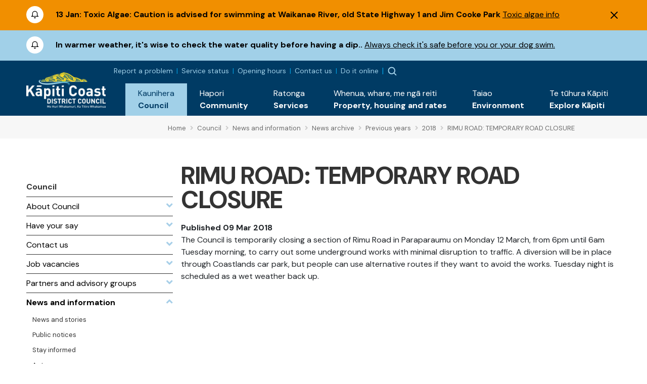

--- FILE ---
content_type: text/css; charset=utf-8
request_url: https://cdn.jsdelivr.net/npm/swiper@11/swiper-bundle.min.css
body_size: 4417
content:
/**
 * Swiper 11.2.10
 * Most modern mobile touch slider and framework with hardware accelerated transitions
 * https://swiperjs.com
 *
 * Copyright 2014-2025 Vladimir Kharlampidi
 *
 * Released under the MIT License
 *
 * Released on: June 28, 2025
 */

@font-face{font-family:swiper-icons;src:url('data:application/font-woff;charset=utf-8;base64, [base64]//wADZ2x5ZgAAAywAAADMAAAD2MHtryVoZWFkAAABbAAAADAAAAA2E2+eoWhoZWEAAAGcAAAAHwAAACQC9gDzaG10eAAAAigAAAAZAAAArgJkABFsb2NhAAAC0AAAAFoAAABaFQAUGG1heHAAAAG8AAAAHwAAACAAcABAbmFtZQAAA/gAAAE5AAACXvFdBwlwb3N0AAAFNAAAAGIAAACE5s74hXjaY2BkYGAAYpf5Hu/j+W2+MnAzMYDAzaX6QjD6/4//Bxj5GA8AuRwMYGkAPywL13jaY2BkYGA88P8Agx4j+/8fQDYfA1AEBWgDAIB2BOoAeNpjYGRgYNBh4GdgYgABEMnIABJzYNADCQAACWgAsQB42mNgYfzCOIGBlYGB0YcxjYGBwR1Kf2WQZGhhYGBiYGVmgAFGBiQQkOaawtDAoMBQxXjg/wEGPcYDDA4wNUA2CCgwsAAAO4EL6gAAeNpj2M0gyAACqxgGNWBkZ2D4/wMA+xkDdgAAAHjaY2BgYGaAYBkGRgYQiAHyGMF8FgYHIM3DwMHABGQrMOgyWDLEM1T9/w8UBfEMgLzE////P/5//f/V/xv+r4eaAAeMbAxwIUYmIMHEgKYAYjUcsDAwsLKxc3BycfPw8jEQA/[base64]/uznmfPFBNODM2K7MTQ45YEAZqGP81AmGGcF3iPqOop0r1SPTaTbVkfUe4HXj97wYE+yNwWYxwWu4v1ugWHgo3S1XdZEVqWM7ET0cfnLGxWfkgR42o2PvWrDMBSFj/IHLaF0zKjRgdiVMwScNRAoWUoH78Y2icB/yIY09An6AH2Bdu/UB+yxopYshQiEvnvu0dURgDt8QeC8PDw7Fpji3fEA4z/PEJ6YOB5hKh4dj3EvXhxPqH/SKUY3rJ7srZ4FZnh1PMAtPhwP6fl2PMJMPDgeQ4rY8YT6Gzao0eAEA409DuggmTnFnOcSCiEiLMgxCiTI6Cq5DZUd3Qmp10vO0LaLTd2cjN4fOumlc7lUYbSQcZFkutRG7g6JKZKy0RmdLY680CDnEJ+UMkpFFe1RN7nxdVpXrC4aTtnaurOnYercZg2YVmLN/d/gczfEimrE/fs/bOuq29Zmn8tloORaXgZgGa78yO9/cnXm2BpaGvq25Dv9S4E9+5SIc9PqupJKhYFSSl47+Qcr1mYNAAAAeNptw0cKwkAAAMDZJA8Q7OUJvkLsPfZ6zFVERPy8qHh2YER+3i/BP83vIBLLySsoKimrqKqpa2hp6+jq6RsYGhmbmJqZSy0sraxtbO3sHRydnEMU4uR6yx7JJXveP7WrDycAAAAAAAH//wACeNpjYGRgYOABYhkgZgJCZgZNBkYGLQZtIJsFLMYAAAw3ALgAeNolizEKgDAQBCchRbC2sFER0YD6qVQiBCv/H9ezGI6Z5XBAw8CBK/m5iQQVauVbXLnOrMZv2oLdKFa8Pjuru2hJzGabmOSLzNMzvutpB3N42mNgZGBg4GKQYzBhYMxJLMlj4GBgAYow/P/PAJJhLM6sSoWKfWCAAwDAjgbRAAB42mNgYGBkAIIbCZo5IPrmUn0hGA0AO8EFTQAA');font-weight:400;font-style:normal}:root{--swiper-theme-color:#007aff}:host{position:relative;display:block;margin-left:auto;margin-right:auto;z-index:1}.swiper{margin-left:auto;margin-right:auto;position:relative;overflow:hidden;list-style:none;padding:0;z-index:1;display:block}.swiper-vertical>.swiper-wrapper{flex-direction:column}.swiper-wrapper{position:relative;width:100%;height:100%;z-index:1;display:flex;transition-property:transform;transition-timing-function:var(--swiper-wrapper-transition-timing-function,initial);box-sizing:content-box}.swiper-android .swiper-slide,.swiper-ios .swiper-slide,.swiper-wrapper{transform:translate3d(0px,0,0)}.swiper-horizontal{touch-action:pan-y}.swiper-vertical{touch-action:pan-x}.swiper-slide{flex-shrink:0;width:100%;height:100%;position:relative;transition-property:transform;display:block}.swiper-slide-invisible-blank{visibility:hidden}.swiper-autoheight,.swiper-autoheight .swiper-slide{height:auto}.swiper-autoheight .swiper-wrapper{align-items:flex-start;transition-property:transform,height}.swiper-backface-hidden .swiper-slide{transform:translateZ(0);-webkit-backface-visibility:hidden;backface-visibility:hidden}.swiper-3d.swiper-css-mode .swiper-wrapper{perspective:1200px}.swiper-3d .swiper-wrapper{transform-style:preserve-3d}.swiper-3d{perspective:1200px}.swiper-3d .swiper-cube-shadow,.swiper-3d .swiper-slide{transform-style:preserve-3d}.swiper-css-mode>.swiper-wrapper{overflow:auto;scrollbar-width:none;-ms-overflow-style:none}.swiper-css-mode>.swiper-wrapper::-webkit-scrollbar{display:none}.swiper-css-mode>.swiper-wrapper>.swiper-slide{scroll-snap-align:start start}.swiper-css-mode.swiper-horizontal>.swiper-wrapper{scroll-snap-type:x mandatory}.swiper-css-mode.swiper-vertical>.swiper-wrapper{scroll-snap-type:y mandatory}.swiper-css-mode.swiper-free-mode>.swiper-wrapper{scroll-snap-type:none}.swiper-css-mode.swiper-free-mode>.swiper-wrapper>.swiper-slide{scroll-snap-align:none}.swiper-css-mode.swiper-centered>.swiper-wrapper::before{content:'';flex-shrink:0;order:9999}.swiper-css-mode.swiper-centered>.swiper-wrapper>.swiper-slide{scroll-snap-align:center center;scroll-snap-stop:always}.swiper-css-mode.swiper-centered.swiper-horizontal>.swiper-wrapper>.swiper-slide:first-child{margin-inline-start:var(--swiper-centered-offset-before)}.swiper-css-mode.swiper-centered.swiper-horizontal>.swiper-wrapper::before{height:100%;min-height:1px;width:var(--swiper-centered-offset-after)}.swiper-css-mode.swiper-centered.swiper-vertical>.swiper-wrapper>.swiper-slide:first-child{margin-block-start:var(--swiper-centered-offset-before)}.swiper-css-mode.swiper-centered.swiper-vertical>.swiper-wrapper::before{width:100%;min-width:1px;height:var(--swiper-centered-offset-after)}.swiper-3d .swiper-slide-shadow,.swiper-3d .swiper-slide-shadow-bottom,.swiper-3d .swiper-slide-shadow-left,.swiper-3d .swiper-slide-shadow-right,.swiper-3d .swiper-slide-shadow-top{position:absolute;left:0;top:0;width:100%;height:100%;pointer-events:none;z-index:10}.swiper-3d .swiper-slide-shadow{background:rgba(0,0,0,.15)}.swiper-3d .swiper-slide-shadow-left{background-image:linear-gradient(to left,rgba(0,0,0,.5),rgba(0,0,0,0))}.swiper-3d .swiper-slide-shadow-right{background-image:linear-gradient(to right,rgba(0,0,0,.5),rgba(0,0,0,0))}.swiper-3d .swiper-slide-shadow-top{background-image:linear-gradient(to top,rgba(0,0,0,.5),rgba(0,0,0,0))}.swiper-3d .swiper-slide-shadow-bottom{background-image:linear-gradient(to bottom,rgba(0,0,0,.5),rgba(0,0,0,0))}.swiper-lazy-preloader{width:42px;height:42px;position:absolute;left:50%;top:50%;margin-left:-21px;margin-top:-21px;z-index:10;transform-origin:50%;box-sizing:border-box;border:4px solid var(--swiper-preloader-color,var(--swiper-theme-color));border-radius:50%;border-top-color:transparent}.swiper-watch-progress .swiper-slide-visible .swiper-lazy-preloader,.swiper:not(.swiper-watch-progress) .swiper-lazy-preloader{animation:swiper-preloader-spin 1s infinite linear}.swiper-lazy-preloader-white{--swiper-preloader-color:#fff}.swiper-lazy-preloader-black{--swiper-preloader-color:#000}@keyframes swiper-preloader-spin{0%{transform:rotate(0deg)}100%{transform:rotate(360deg)}}.swiper-virtual .swiper-slide{-webkit-backface-visibility:hidden;transform:translateZ(0)}.swiper-virtual.swiper-css-mode .swiper-wrapper::after{content:'';position:absolute;left:0;top:0;pointer-events:none}.swiper-virtual.swiper-css-mode.swiper-horizontal .swiper-wrapper::after{height:1px;width:var(--swiper-virtual-size)}.swiper-virtual.swiper-css-mode.swiper-vertical .swiper-wrapper::after{width:1px;height:var(--swiper-virtual-size)}:root{--swiper-navigation-size:44px}.swiper-button-next,.swiper-button-prev{position:absolute;top:var(--swiper-navigation-top-offset,50%);width:calc(var(--swiper-navigation-size)/ 44 * 27);height:var(--swiper-navigation-size);margin-top:calc(0px - (var(--swiper-navigation-size)/ 2));z-index:10;cursor:pointer;display:flex;align-items:center;justify-content:center;color:var(--swiper-navigation-color,var(--swiper-theme-color))}.swiper-button-next.swiper-button-disabled,.swiper-button-prev.swiper-button-disabled{opacity:.35;cursor:auto;pointer-events:none}.swiper-button-next.swiper-button-hidden,.swiper-button-prev.swiper-button-hidden{opacity:0;cursor:auto;pointer-events:none}.swiper-navigation-disabled .swiper-button-next,.swiper-navigation-disabled .swiper-button-prev{display:none!important}.swiper-button-next svg,.swiper-button-prev svg{width:100%;height:100%;object-fit:contain;transform-origin:center}.swiper-rtl .swiper-button-next svg,.swiper-rtl .swiper-button-prev svg{transform:rotate(180deg)}.swiper-button-prev,.swiper-rtl .swiper-button-next{left:var(--swiper-navigation-sides-offset,10px);right:auto}.swiper-button-next,.swiper-rtl .swiper-button-prev{right:var(--swiper-navigation-sides-offset,10px);left:auto}.swiper-button-lock{display:none}.swiper-button-next:after,.swiper-button-prev:after{font-family:swiper-icons;font-size:var(--swiper-navigation-size);text-transform:none!important;letter-spacing:0;font-variant:initial;line-height:1}.swiper-button-prev:after,.swiper-rtl .swiper-button-next:after{content:'prev'}.swiper-button-next,.swiper-rtl .swiper-button-prev{right:var(--swiper-navigation-sides-offset,10px);left:auto}.swiper-button-next:after,.swiper-rtl .swiper-button-prev:after{content:'next'}.swiper-pagination{position:absolute;text-align:center;transition:.3s opacity;transform:translate3d(0,0,0);z-index:10}.swiper-pagination.swiper-pagination-hidden{opacity:0}.swiper-pagination-disabled>.swiper-pagination,.swiper-pagination.swiper-pagination-disabled{display:none!important}.swiper-horizontal>.swiper-pagination-bullets,.swiper-pagination-bullets.swiper-pagination-horizontal,.swiper-pagination-custom,.swiper-pagination-fraction{bottom:var(--swiper-pagination-bottom,8px);top:var(--swiper-pagination-top,auto);left:0;width:100%}.swiper-pagination-bullets-dynamic{overflow:hidden;font-size:0}.swiper-pagination-bullets-dynamic .swiper-pagination-bullet{transform:scale(.33);position:relative}.swiper-pagination-bullets-dynamic .swiper-pagination-bullet-active{transform:scale(1)}.swiper-pagination-bullets-dynamic .swiper-pagination-bullet-active-main{transform:scale(1)}.swiper-pagination-bullets-dynamic .swiper-pagination-bullet-active-prev{transform:scale(.66)}.swiper-pagination-bullets-dynamic .swiper-pagination-bullet-active-prev-prev{transform:scale(.33)}.swiper-pagination-bullets-dynamic .swiper-pagination-bullet-active-next{transform:scale(.66)}.swiper-pagination-bullets-dynamic .swiper-pagination-bullet-active-next-next{transform:scale(.33)}.swiper-pagination-bullet{width:var(--swiper-pagination-bullet-width,var(--swiper-pagination-bullet-size,8px));height:var(--swiper-pagination-bullet-height,var(--swiper-pagination-bullet-size,8px));display:inline-block;border-radius:var(--swiper-pagination-bullet-border-radius,50%);background:var(--swiper-pagination-bullet-inactive-color,#000);opacity:var(--swiper-pagination-bullet-inactive-opacity, .2)}button.swiper-pagination-bullet{border:none;margin:0;padding:0;box-shadow:none;-webkit-appearance:none;appearance:none}.swiper-pagination-clickable .swiper-pagination-bullet{cursor:pointer}.swiper-pagination-bullet:only-child{display:none!important}.swiper-pagination-bullet-active{opacity:var(--swiper-pagination-bullet-opacity, 1);background:var(--swiper-pagination-color,var(--swiper-theme-color))}.swiper-pagination-vertical.swiper-pagination-bullets,.swiper-vertical>.swiper-pagination-bullets{right:var(--swiper-pagination-right,8px);left:var(--swiper-pagination-left,auto);top:50%;transform:translate3d(0px,-50%,0)}.swiper-pagination-vertical.swiper-pagination-bullets .swiper-pagination-bullet,.swiper-vertical>.swiper-pagination-bullets .swiper-pagination-bullet{margin:var(--swiper-pagination-bullet-vertical-gap,6px) 0;display:block}.swiper-pagination-vertical.swiper-pagination-bullets.swiper-pagination-bullets-dynamic,.swiper-vertical>.swiper-pagination-bullets.swiper-pagination-bullets-dynamic{top:50%;transform:translateY(-50%);width:8px}.swiper-pagination-vertical.swiper-pagination-bullets.swiper-pagination-bullets-dynamic .swiper-pagination-bullet,.swiper-vertical>.swiper-pagination-bullets.swiper-pagination-bullets-dynamic .swiper-pagination-bullet{display:inline-block;transition:.2s transform,.2s top}.swiper-horizontal>.swiper-pagination-bullets .swiper-pagination-bullet,.swiper-pagination-horizontal.swiper-pagination-bullets .swiper-pagination-bullet{margin:0 var(--swiper-pagination-bullet-horizontal-gap,4px)}.swiper-horizontal>.swiper-pagination-bullets.swiper-pagination-bullets-dynamic,.swiper-pagination-horizontal.swiper-pagination-bullets.swiper-pagination-bullets-dynamic{left:50%;transform:translateX(-50%);white-space:nowrap}.swiper-horizontal>.swiper-pagination-bullets.swiper-pagination-bullets-dynamic .swiper-pagination-bullet,.swiper-pagination-horizontal.swiper-pagination-bullets.swiper-pagination-bullets-dynamic .swiper-pagination-bullet{transition:.2s transform,.2s left}.swiper-horizontal.swiper-rtl>.swiper-pagination-bullets-dynamic .swiper-pagination-bullet{transition:.2s transform,.2s right}.swiper-pagination-fraction{color:var(--swiper-pagination-fraction-color,inherit)}.swiper-pagination-progressbar{background:var(--swiper-pagination-progressbar-bg-color,rgba(0,0,0,.25));position:absolute}.swiper-pagination-progressbar .swiper-pagination-progressbar-fill{background:var(--swiper-pagination-color,var(--swiper-theme-color));position:absolute;left:0;top:0;width:100%;height:100%;transform:scale(0);transform-origin:left top}.swiper-rtl .swiper-pagination-progressbar .swiper-pagination-progressbar-fill{transform-origin:right top}.swiper-horizontal>.swiper-pagination-progressbar,.swiper-pagination-progressbar.swiper-pagination-horizontal,.swiper-pagination-progressbar.swiper-pagination-vertical.swiper-pagination-progressbar-opposite,.swiper-vertical>.swiper-pagination-progressbar.swiper-pagination-progressbar-opposite{width:100%;height:var(--swiper-pagination-progressbar-size,4px);left:0;top:0}.swiper-horizontal>.swiper-pagination-progressbar.swiper-pagination-progressbar-opposite,.swiper-pagination-progressbar.swiper-pagination-horizontal.swiper-pagination-progressbar-opposite,.swiper-pagination-progressbar.swiper-pagination-vertical,.swiper-vertical>.swiper-pagination-progressbar{width:var(--swiper-pagination-progressbar-size,4px);height:100%;left:0;top:0}.swiper-pagination-lock{display:none}.swiper-scrollbar{border-radius:var(--swiper-scrollbar-border-radius,10px);position:relative;touch-action:none;background:var(--swiper-scrollbar-bg-color,rgba(0,0,0,.1))}.swiper-scrollbar-disabled>.swiper-scrollbar,.swiper-scrollbar.swiper-scrollbar-disabled{display:none!important}.swiper-horizontal>.swiper-scrollbar,.swiper-scrollbar.swiper-scrollbar-horizontal{position:absolute;left:var(--swiper-scrollbar-sides-offset,1%);bottom:var(--swiper-scrollbar-bottom,4px);top:var(--swiper-scrollbar-top,auto);z-index:50;height:var(--swiper-scrollbar-size,4px);width:calc(100% - 2 * var(--swiper-scrollbar-sides-offset,1%))}.swiper-scrollbar.swiper-scrollbar-vertical,.swiper-vertical>.swiper-scrollbar{position:absolute;left:var(--swiper-scrollbar-left,auto);right:var(--swiper-scrollbar-right,4px);top:var(--swiper-scrollbar-sides-offset,1%);z-index:50;width:var(--swiper-scrollbar-size,4px);height:calc(100% - 2 * var(--swiper-scrollbar-sides-offset,1%))}.swiper-scrollbar-drag{height:100%;width:100%;position:relative;background:var(--swiper-scrollbar-drag-bg-color,rgba(0,0,0,.5));border-radius:var(--swiper-scrollbar-border-radius,10px);left:0;top:0}.swiper-scrollbar-cursor-drag{cursor:move}.swiper-scrollbar-lock{display:none}.swiper-zoom-container{width:100%;height:100%;display:flex;justify-content:center;align-items:center;text-align:center}.swiper-zoom-container>canvas,.swiper-zoom-container>img,.swiper-zoom-container>svg{max-width:100%;max-height:100%;object-fit:contain}.swiper-slide-zoomed{cursor:move;touch-action:none}.swiper .swiper-notification{position:absolute;left:0;top:0;pointer-events:none;opacity:0;z-index:-1000}.swiper-free-mode>.swiper-wrapper{transition-timing-function:ease-out;margin:0 auto}.swiper-grid>.swiper-wrapper{flex-wrap:wrap}.swiper-grid-column>.swiper-wrapper{flex-wrap:wrap;flex-direction:column}.swiper-fade.swiper-free-mode .swiper-slide{transition-timing-function:ease-out}.swiper-fade .swiper-slide{pointer-events:none;transition-property:opacity}.swiper-fade .swiper-slide .swiper-slide{pointer-events:none}.swiper-fade .swiper-slide-active{pointer-events:auto}.swiper-fade .swiper-slide-active .swiper-slide-active{pointer-events:auto}.swiper.swiper-cube{overflow:visible}.swiper-cube .swiper-slide{pointer-events:none;-webkit-backface-visibility:hidden;backface-visibility:hidden;z-index:1;visibility:hidden;transform-origin:0 0;width:100%;height:100%}.swiper-cube .swiper-slide .swiper-slide{pointer-events:none}.swiper-cube.swiper-rtl .swiper-slide{transform-origin:100% 0}.swiper-cube .swiper-slide-active,.swiper-cube .swiper-slide-active .swiper-slide-active{pointer-events:auto}.swiper-cube .swiper-slide-active,.swiper-cube .swiper-slide-next,.swiper-cube .swiper-slide-prev{pointer-events:auto;visibility:visible}.swiper-cube .swiper-cube-shadow{position:absolute;left:0;bottom:0px;width:100%;height:100%;opacity:.6;z-index:0}.swiper-cube .swiper-cube-shadow:before{content:'';background:#000;position:absolute;left:0;top:0;bottom:0;right:0;filter:blur(50px)}.swiper-cube .swiper-slide-next+.swiper-slide{pointer-events:auto;visibility:visible}.swiper-cube .swiper-slide-shadow-cube.swiper-slide-shadow-bottom,.swiper-cube .swiper-slide-shadow-cube.swiper-slide-shadow-left,.swiper-cube .swiper-slide-shadow-cube.swiper-slide-shadow-right,.swiper-cube .swiper-slide-shadow-cube.swiper-slide-shadow-top{z-index:0;-webkit-backface-visibility:hidden;backface-visibility:hidden}.swiper.swiper-flip{overflow:visible}.swiper-flip .swiper-slide{pointer-events:none;-webkit-backface-visibility:hidden;backface-visibility:hidden;z-index:1}.swiper-flip .swiper-slide .swiper-slide{pointer-events:none}.swiper-flip .swiper-slide-active,.swiper-flip .swiper-slide-active .swiper-slide-active{pointer-events:auto}.swiper-flip .swiper-slide-shadow-flip.swiper-slide-shadow-bottom,.swiper-flip .swiper-slide-shadow-flip.swiper-slide-shadow-left,.swiper-flip .swiper-slide-shadow-flip.swiper-slide-shadow-right,.swiper-flip .swiper-slide-shadow-flip.swiper-slide-shadow-top{z-index:0;-webkit-backface-visibility:hidden;backface-visibility:hidden}.swiper-creative .swiper-slide{-webkit-backface-visibility:hidden;backface-visibility:hidden;overflow:hidden;transition-property:transform,opacity,height}.swiper.swiper-cards{overflow:visible}.swiper-cards .swiper-slide{transform-origin:center bottom;-webkit-backface-visibility:hidden;backface-visibility:hidden;overflow:hidden}

--- FILE ---
content_type: image/svg+xml
request_url: https://www.kapiticoast.govt.nz/img/icon-sml-youtube.svg
body_size: 108
content:
<svg width="16" height="12" viewBox="0 0 16 12" xmlns="http://www.w3.org/2000/svg" xmlns:xlink="http://www.w3.org/1999/xlink">
    <defs>
        <path d="M8.31.001c.878.004 3.46.03 5.291.165.313.037.994.04 1.603.692.48.496.636 1.623.636 1.623S16 3.804 16 5.127v1.24c0 1.324-.16 2.647-.16 2.647s-.156 1.126-.636 1.622c-.609.652-1.29.655-1.603.693-.475.035-1 .063-1.534.086l-.458.017c-1.45.052-2.866.064-3.393.067l-.207.001c-.009 0-4.169-.039-5.449-.165-.356-.067-1.155-.047-1.764-.699C.316 10.14.16 9.014.16 9.014S0 7.69 0 6.367v-1.24C0 3.804.16 2.48.16 2.48S.316 1.354.795.858C1.405.206 2.087.203 2.4.166 4.231.03 6.812.006 7.69 0zM6.347 3.277l.001 4.594 4.323-2.29-4.323-2.304z" id="x1x1136aqa"/>
    </defs>
    <use fill="#000" xlink:href="#x1x1136aqa" fill-rule="evenodd"/>
</svg>


--- FILE ---
content_type: text/plain; charset=utf-8
request_url: https://events.getsitectrl.com/api/v1/events
body_size: 557
content:
{"id":"66f5d23b55b4c741","user_id":"66f5d23b55fd0e0d","time":1768843439446,"token":"1768843439.82d4438bd6bc23a04c5718a83de6eb28.eddd892f5b884aeb6f24856f5e340003","geo":{"ip":"3.145.90.219","geopath":"147015:147763:220321:","geoname_id":4509177,"longitude":-83.0061,"latitude":39.9625,"postal_code":"43215","city":"Columbus","region":"Ohio","state_code":"OH","country":"United States","country_code":"US","timezone":"America/New_York"},"ua":{"platform":"Desktop","os":"Mac OS","os_family":"Mac OS X","os_version":"10.15.7","browser":"Other","browser_family":"ClaudeBot","browser_version":"1.0","device":"Spider","device_brand":"Spider","device_model":"Desktop"},"utm":{}}

--- FILE ---
content_type: image/svg+xml
request_url: https://www.kapiticoast.govt.nz/img/emergency-icon-closed.svg
body_size: 100
content:
<svg width="22" height="22" viewBox="0 0 22 22" xmlns="http://www.w3.org/2000/svg" xmlns:xlink="http://www.w3.org/1999/xlink">
    <defs>
        <path d="M6.667 5.098v-1.96a2.353 2.353 0 0 0-4.706 0v1.96c0 .286-.077.554-.21.784h5.126a1.561 1.561 0 0 1-.21-.784zm1.568 1.569H.392c-.523 0-.523-.785 0-.785a.784.784 0 0 0 .784-.784v-1.96a3.137 3.137 0 0 1 6.275 0v1.96c0 .433.351.784.784.784.523 0 .523.785 0 .785zM5.331 8.04a1.176 1.176 0 0 1-2.035 0 .392.392 0 0 1 .34-.589h1.356c.302 0 .491.327.34.589z" id="taz278tnza"/>
    </defs>
    <g transform="translate(1 1)" fill="none" fill-rule="evenodd">
        <circle stroke="#F18F00" stroke-width="1.5" cx="10" cy="10" r="10"/>
        <use stroke="#F18F00" stroke-width=".5" fill="#F18F00" fill-rule="nonzero" xlink:href="#taz278tnza" transform="translate(5.686 5.686)"/>
    </g>
</svg>
